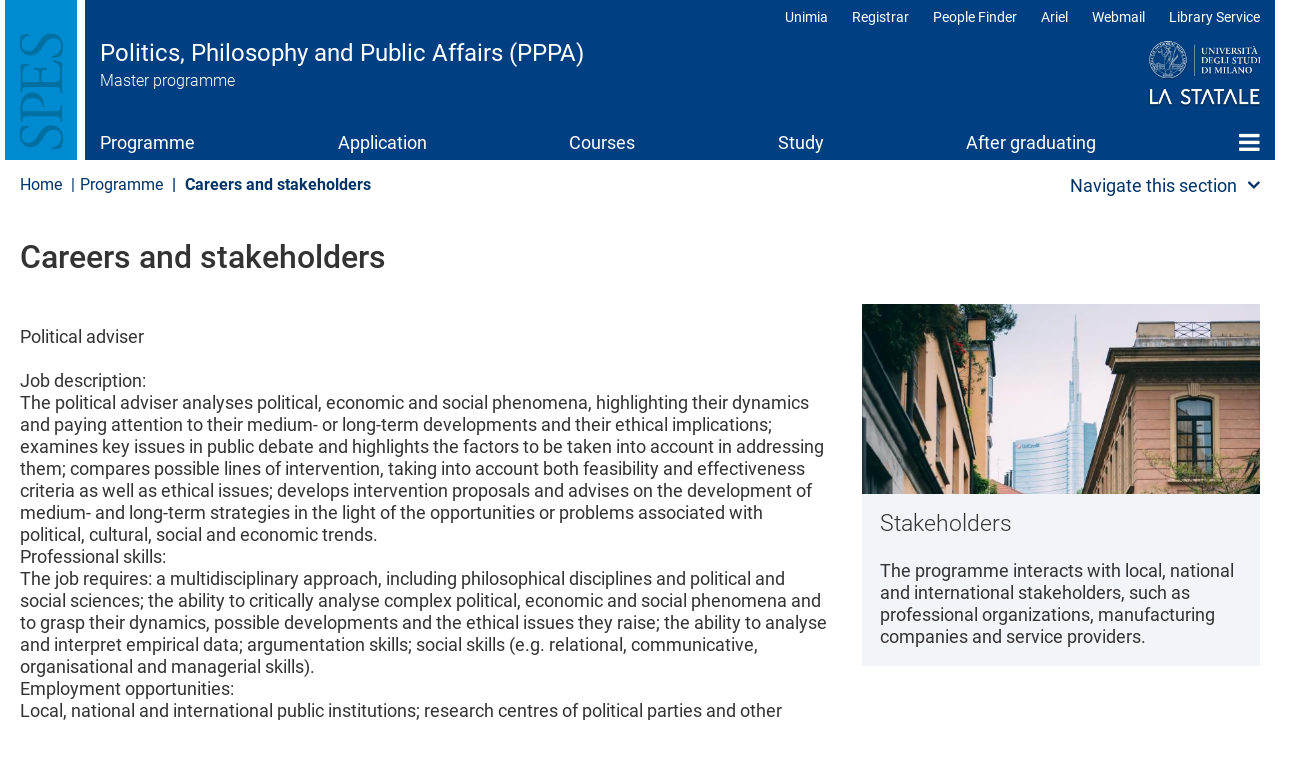

--- FILE ---
content_type: text/html; charset=UTF-8
request_url: https://pppa.cdl.unimi.it/en/programme/careers-and-stakeholders
body_size: 13205
content:
<!DOCTYPE html>
<html  lang="en" dir="ltr">
  <head>
    <meta charset="utf-8" />
<meta name="Generator" content="Drupal 10 (https://www.drupal.org)" />
<meta name="MobileOptimized" content="width" />
<meta name="HandheldFriendly" content="true" />
<meta name="viewport" content="width=device-width, initial-scale=1.0" />
<meta name="unimi-published" content="2019/04/17" />
<meta name="unimi-last-modified" content="2024/08/09" />
<link rel="icon" href="/sites/lb77/files/favicon.ico" type="image/vnd.microsoft.icon" />
<link rel="alternate" hreflang="en" href="https://pppa.cdl.unimi.it/en/programme/careers-and-stakeholders" />
<link rel="alternate" hreflang="it" href="https://pppa.cdl.unimi.it/it/il-corso/prospettive-e-stakeholder" />
<link rel="canonical" href="https://pppa.cdl.unimi.it/en/programme/careers-and-stakeholders" />
<link rel="shortlink" href="https://pppa.cdl.unimi.it/en/programme/careers-and-stakeholders" />

    <title>Careers and stakeholders | Politics, Philosophy and Public Affairs (PPPA) | Università degli Studi di Milano Statale</title>
    <link rel="stylesheet" media="all" href="/sites/lb77/files/css/css_SjSSXkZBbOH-BgbZZVfC3GXzCMuJ_64k2c5KhkdaeQQ.css?delta=0&amp;language=en&amp;theme=unimicdl&amp;include=[base64]" />
<link rel="stylesheet" media="all" href="/modules/contrib/bootstrap_paragraphs/css/bootstrap-paragraphs-columns.min.css?t92ufb" />
<link rel="stylesheet" media="all" href="/sites/lb77/files/css/css_ZmcD3QGHiSDoVCo2iBjvoYFzuTSrDeOEvb1czRop0_Y.css?delta=2&amp;language=en&amp;theme=unimicdl&amp;include=[base64]" />
<link rel="stylesheet" media="all" href="/modules/custom/iberbp_ext/css/bootstrap-paragraphs-two-columns.css?t92ufb" />
<link rel="stylesheet" media="all" href="/sites/lb77/files/css/css_TNs57uhTsMqYJ1ZcxbZBoHVHcTUC4aj0pZBCDnb5DFo.css?delta=4&amp;language=en&amp;theme=unimicdl&amp;include=[base64]" />
<link rel="stylesheet" media="all" href="/sites/lb77/files/css/css_4C0_w02H8Q4FZwiy6tf-f0PGP-xhkCn2vpDFKEuLOdI.css?delta=5&amp;language=en&amp;theme=unimicdl&amp;include=[base64]" />

    <script type="application/json" data-drupal-selector="drupal-settings-json">{"path":{"baseUrl":"\/","pathPrefix":"en\/","currentPath":"node\/13120","currentPathIsAdmin":false,"isFront":false,"currentLanguage":"en"},"pluralDelimiter":"\u0003","suppressDeprecationErrors":true,"gtag":{"tagId":"","consentMode":false,"otherIds":[],"events":[],"additionalConfigInfo":[]},"ajaxPageState":{"libraries":"[base64]","theme":"unimicdl","theme_token":null},"ajaxTrustedUrl":[],"gtm":{"tagId":null,"settings":{"data_layer":"dataLayer","include_classes":false,"allowlist_classes":"google\nnonGooglePixels\nnonGoogleScripts\nnonGoogleIframes","blocklist_classes":"customScripts\ncustomPixels","include_environment":false,"environment_id":"","environment_token":""},"tagIds":["GTM-5SDGCPF"]},"bootstrap":{"forms_has_error_value_toggle":1,"modal_animation":1,"modal_backdrop":"true","modal_focus_input":1,"modal_keyboard":1,"modal_select_text":1,"modal_show":1,"modal_size":"","popover_enabled":1,"popover_animation":1,"popover_auto_close":1,"popover_container":"body","popover_content":"","popover_delay":"0","popover_html":0,"popover_placement":"right","popover_selector":"","popover_title":"","popover_trigger":"click"},"cookies":{"cookiesjsr":{"config":{"cookie":{"name":"cookiesjsr","expires":15552000000,"domain":"","sameSite":"Lax","secure":false},"library":{"libBasePath":"https:\/\/cdn.jsdelivr.net\/gh\/jfeltkamp\/cookiesjsr@1\/dist","libPath":"https:\/\/cdn.jsdelivr.net\/gh\/jfeltkamp\/cookiesjsr@1\/dist\/cookiesjsr.min.js","scrollLimit":50},"callback":{"method":"post","url":"\/en\/cookies\/consent\/callback.json","headers":[]},"interface":{"openSettingsHash":"#editCookieSettings","showDenyAll":true,"denyAllOnLayerClose":false,"settingsAsLink":false,"availableLangs":["en","it"],"defaultLang":"en","groupConsent":false,"cookieDocs":true}},"services":{"functional":{"id":"functional","services":[{"key":"functional","type":"functional","name":"Required functional","info":{"value":"\u003Ctable\u003E\r\n\t\u003Cthead\u003E\r\n\t\t\u003Ctr\u003E\r\n\t\t\t\u003Cth width=\u002215%\u0022\u003ECookie name\u003C\/th\u003E\r\n\t\t\t\u003Cth width=\u002215%\u0022\u003EDefault expiration time\u003C\/th\u003E\r\n\t\t\t\u003Cth\u003EDescription\u003C\/th\u003E\r\n\t\t\u003C\/tr\u003E\r\n\t\u003C\/thead\u003E\r\n\t\u003Ctbody\u003E\r\n\t\t\u003Ctr\u003E\r\n\t\t\t\u003Ctd\u003E\u003Ccode dir=\u0022ltr\u0022 translate=\u0022no\u0022\u003ESSESS\u0026lt;ID\u0026gt;\u003C\/code\u003E\u003C\/td\u003E\r\n\t\t\t\u003Ctd\u003E1 month\u003C\/td\u003E\r\n\t\t\t\u003Ctd\u003EIf you are logged in to this website, a session cookie is required to identify and connect your browser to your user account in the server backend of this website.\u003C\/td\u003E\r\n\t\t\u003C\/tr\u003E\r\n\t\t\u003Ctr\u003E\r\n\t\t\t\u003Ctd\u003E\u003Ccode dir=\u0022ltr\u0022 translate=\u0022no\u0022\u003Ecookiesjsr\u003C\/code\u003E\u003C\/td\u003E\r\n\t\t\t\u003Ctd\u003E1 year\u003C\/td\u003E\r\n\t\t\t\u003Ctd\u003EWhen you visited this website for the first time, you were asked for your permission to use several services (including those from third parties) that require data to be saved in your browser (cookies, local storage). Your decisions about each service (allow, deny) are stored in this cookie and are reused each time you visit this website.\u003C\/td\u003E\r\n\t\t\u003C\/tr\u003E\r\n\t\u003C\/tbody\u003E\r\n\u003C\/table\u003E\r\n","format":"full_html"},"uri":"","needConsent":false}],"weight":1},"tracking":{"id":"tracking","services":[{"key":"analytics","type":"tracking","name":"Google Analytics","info":{"value":"","format":"full_html"},"uri":"","needConsent":true},{"key":"matomo","type":"tracking","name":"Matomo","info":{"value":"","format":"basic_html"},"uri":"","needConsent":true},{"key":"new_relic","type":"tracking","name":"New Relic","info":{"value":"","format":"basic_html"},"uri":"","needConsent":true}],"weight":10},"performance":{"id":"performance","services":[{"key":"gtag","type":"performance","name":"Google Tag Manager","info":{"value":"","format":"full_html"},"uri":"","needConsent":true},{"key":"infogram","type":"performance","name":"Infogram","info":{"value":"","format":"basic_html"},"uri":"","needConsent":true},{"key":"microsoft_power_bi","type":"performance","name":"Microsoft Power BI","info":{"value":"","format":"basic_html"},"uri":"","needConsent":true},{"key":"openstreetmap","type":"performance","name":"OpenStreetMap","info":{"value":"","format":"basic_html"},"uri":"","needConsent":true}],"weight":30},"video":{"id":"video","services":[{"key":"video","type":"video","name":"Video provided by YouTube, Vimeo","info":{"value":"","format":"full_html"},"uri":"","needConsent":true}],"weight":40}},"translation":{"_core":{"default_config_hash":"r0JMDv27tTPrhzD4ypdLS0Jijl0-ccTUdlBkqvbAa8A"},"langcode":"en","bannerText":"We use a selection of our own and third-party cookies on the pages of this website: Essential cookies, which are required in order to use the website; functional cookies, which provide better easy of use when using the website; performance cookies, which we use to generate aggregated data on website use and statistics; and marketing cookies, which are used to display relevant content and advertising. If you choose \u0022ACCEPT ALL\u0022, you consent to the use of all cookies. You can accept and reject individual cookie types and  revoke your consent for the future at any time under \u0022Settings\u0022.","privacyPolicy":"Privacy policy","privacyUri":"https:\/\/www.unimi.it\/it\/ateneo\/normative\/privacy","imprint":"Imprint","imprintUri":"","cookieDocs":"Cookie documentation","cookieDocsUri":"https:\/\/www.unimi.it\/it\/privacy-e-cookie","officialWebsite":"View official website","denyAll":"Deny all","alwaysActive":"Always active","settings":"Cookie settings","acceptAll":"Accept all","requiredCookies":"Required cookies","cookieSettings":"Cookie settings","close":"Close","readMore":"Read more","allowed":"allowed","denied":"denied","settingsAllServices":"Settings for all services","saveSettings":"Save","default_langcode":"en","disclaimerText":"All cookie information is subject to change by the service providers. We update this information regularly.","disclaimerTextPosition":"above","processorDetailsLabel":"Processor Company Details","processorLabel":"Company","processorWebsiteUrlLabel":"Company Website","processorPrivacyPolicyUrlLabel":"Company Privacy Policy","processorCookiePolicyUrlLabel":"Company Cookie Policy","processorContactLabel":"Data Protection Contact Details","placeholderAcceptAllText":"Accept All Cookies","\ufefflangcode":"it","functional":{"title":"Functional","details":"Cookies are small text files that the Site sends to the user\u0027s terminal, where they are stored before being re-transmitted to the site on the next visit. "},"tracking":{"title":"Tracking cookies","details":"The use of tracking cookies in anonymous form allows the collection of data regarding the navigation of the pages of this website. In this way you help us to improve the user experience of the website. "},"performance":{"title":"Performance cookies","details":"The use of certain features provided by other organizations (\u0022Third parties\u0022) helps improve the users\u0027 navigation experience. "},"video":{"title":"Video","details":"Video sharing services support the site to be more usable and increase visibility. "}}},"cookiesTexts":{"_core":{"default_config_hash":"r0JMDv27tTPrhzD4ypdLS0Jijl0-ccTUdlBkqvbAa8A"},"langcode":"en","bannerText":"We use a selection of our own and third-party cookies on the pages of this website: Essential cookies, which are required in order to use the website; functional cookies, which provide better easy of use when using the website; performance cookies, which we use to generate aggregated data on website use and statistics; and marketing cookies, which are used to display relevant content and advertising. If you choose \u0022ACCEPT ALL\u0022, you consent to the use of all cookies. You can accept and reject individual cookie types and  revoke your consent for the future at any time under \u0022Settings\u0022.","privacyPolicy":"Privacy policy","privacyUri":"https:\/\/www.unimi.it\/it\/ateneo\/normative\/privacy","imprint":"Imprint","imprintUri":"","cookieDocs":"Cookie documentation","cookieDocsUri":"https:\/\/www.unimi.it\/it\/privacy-e-cookie","officialWebsite":"View official website","denyAll":"Deny all","alwaysActive":"Always active","settings":"Cookie settings","acceptAll":"Accept all","requiredCookies":"Required cookies","cookieSettings":"Cookie settings","close":"Close","readMore":"Read more","allowed":"allowed","denied":"denied","settingsAllServices":"Settings for all services","saveSettings":"Save","default_langcode":"en","disclaimerText":"All cookie information is subject to change by the service providers. We update this information regularly.","disclaimerTextPosition":"above","processorDetailsLabel":"Processor Company Details","processorLabel":"Company","processorWebsiteUrlLabel":"Company Website","processorPrivacyPolicyUrlLabel":"Company Privacy Policy","processorCookiePolicyUrlLabel":"Company Cookie Policy","processorContactLabel":"Data Protection Contact Details","placeholderAcceptAllText":"Accept All Cookies","\ufefflangcode":"it"},"services":{"analytics":{"uuid":"7ed9ef36-e986-415e-8584-8b5d32357495","langcode":"en","status":true,"dependencies":{"enforced":{"module":["cookies_ga"]}},"_core":{"default_config_hash":"aYbFdFXbVPCH9Lp3OmPtEGUPT48_WuWxK8pzqzYTUj4"},"id":"analytics","label":"Google Analytics","group":"tracking","info":{"value":"","format":"full_html"},"consentRequired":true,"purpose":"","processor":"","processorContact":"","processorUrl":"","processorPrivacyPolicyUrl":"","processorCookiePolicyUrl":"","placeholderMainText":"This content is blocked because google analytics cookies have not been accepted.","placeholderAcceptText":"Only accept google analytics cookies"},"functional":{"uuid":"7e3c008d-4253-4bf3-b35f-d131eda980ac","langcode":"en","status":true,"dependencies":[],"id":"functional","label":"Required functional","group":"functional","info":{"value":"\u003Ctable\u003E\r\n\t\u003Cthead\u003E\r\n\t\t\u003Ctr\u003E\r\n\t\t\t\u003Cth width=\u002215%\u0022\u003ECookie name\u003C\/th\u003E\r\n\t\t\t\u003Cth width=\u002215%\u0022\u003EDefault expiration time\u003C\/th\u003E\r\n\t\t\t\u003Cth\u003EDescription\u003C\/th\u003E\r\n\t\t\u003C\/tr\u003E\r\n\t\u003C\/thead\u003E\r\n\t\u003Ctbody\u003E\r\n\t\t\u003Ctr\u003E\r\n\t\t\t\u003Ctd\u003E\u003Ccode dir=\u0022ltr\u0022 translate=\u0022no\u0022\u003ESSESS\u0026lt;ID\u0026gt;\u003C\/code\u003E\u003C\/td\u003E\r\n\t\t\t\u003Ctd\u003E1 month\u003C\/td\u003E\r\n\t\t\t\u003Ctd\u003EIf you are logged in to this website, a session cookie is required to identify and connect your browser to your user account in the server backend of this website.\u003C\/td\u003E\r\n\t\t\u003C\/tr\u003E\r\n\t\t\u003Ctr\u003E\r\n\t\t\t\u003Ctd\u003E\u003Ccode dir=\u0022ltr\u0022 translate=\u0022no\u0022\u003Ecookiesjsr\u003C\/code\u003E\u003C\/td\u003E\r\n\t\t\t\u003Ctd\u003E1 year\u003C\/td\u003E\r\n\t\t\t\u003Ctd\u003EWhen you visited this website for the first time, you were asked for your permission to use several services (including those from third parties) that require data to be saved in your browser (cookies, local storage). Your decisions about each service (allow, deny) are stored in this cookie and are reused each time you visit this website.\u003C\/td\u003E\r\n\t\t\u003C\/tr\u003E\r\n\t\u003C\/tbody\u003E\r\n\u003C\/table\u003E\r\n","format":"full_html"},"consentRequired":false,"purpose":"","processor":"","processorContact":"","processorUrl":"","processorPrivacyPolicyUrl":"","processorCookiePolicyUrl":"","placeholderMainText":"This content is blocked because required functional cookies have not been accepted.","placeholderAcceptText":"Only accept required functional cookies"},"gtag":{"uuid":"f0396004-d4b3-48ff-9e7a-10e6053ac30f","langcode":"en","status":true,"dependencies":{"enforced":{"module":["cookies_gtag"]}},"_core":{"default_config_hash":"IyQS406QuLa6fAnbDgux4OI6Y6fsu_-J_bZDtoXExEI"},"id":"gtag","label":"Google Tag Manager","group":"performance","info":{"value":"","format":"full_html"},"consentRequired":true,"purpose":"","processor":"","processorContact":"","processorUrl":"","processorPrivacyPolicyUrl":"","processorCookiePolicyUrl":"","placeholderMainText":"This content is blocked because google tag manager cookies have not been accepted.","placeholderAcceptText":"Only accept google tag manager cookies"},"infogram":{"uuid":"f76a0610-0aff-4727-abe7-ef7b870ecb81","langcode":"en","status":true,"dependencies":[],"id":"infogram","label":"Infogram","group":"performance","info":{"value":"","format":"basic_html"},"consentRequired":true,"purpose":"","processor":"","processorContact":"","processorUrl":"","processorPrivacyPolicyUrl":"","processorCookiePolicyUrl":"","placeholderMainText":"This content is blocked because infogram cookies have not been accepted.","placeholderAcceptText":"Only accept infogram cookies"},"matomo":{"uuid":"e8e8fab6-6ac7-473a-85d9-1e6c87e95bfd","langcode":"en","status":true,"dependencies":[],"id":"matomo","label":"Matomo","group":"tracking","info":{"value":"","format":"basic_html"},"consentRequired":true,"purpose":"","processor":"","processorContact":"","processorUrl":"","processorPrivacyPolicyUrl":"","processorCookiePolicyUrl":"","placeholderMainText":"This content is blocked because matomo cookies have not been accepted.","placeholderAcceptText":"Only accept matomo cookies"},"microsoft_power_bi":{"uuid":"a5381bee-54fc-43da-b319-f14dc0df182c","langcode":"en","status":true,"dependencies":[],"id":"microsoft_power_bi","label":"Microsoft Power BI","group":"performance","info":{"value":"","format":"basic_html"},"consentRequired":true,"purpose":"","processor":"","processorContact":"","processorUrl":"","processorPrivacyPolicyUrl":"","processorCookiePolicyUrl":"","placeholderMainText":"This content is blocked because microsoft power bi cookies have not been accepted.","placeholderAcceptText":"Only accept microsoft power bi cookies"},"new_relic":{"uuid":"607b7a2f-ed1b-4885-8992-ea72b4e4b2f8","langcode":"en","status":true,"dependencies":[],"id":"new_relic","label":"New Relic","group":"tracking","info":{"value":"","format":"basic_html"},"consentRequired":true,"purpose":"","processor":"","processorContact":"","processorUrl":"","processorPrivacyPolicyUrl":"","processorCookiePolicyUrl":"","placeholderMainText":"This content is blocked because new relic cookies have not been accepted.","placeholderAcceptText":"Only accept new relic cookies"},"openstreetmap":{"uuid":"05c1ad9f-5daa-45a0-b30e-a226f1e27d94","langcode":"en","status":true,"dependencies":[],"id":"openstreetmap","label":"OpenStreetMap","group":"performance","info":{"value":"","format":"basic_html"},"consentRequired":true,"purpose":"","processor":"","processorContact":"","processorUrl":"","processorPrivacyPolicyUrl":"","processorCookiePolicyUrl":"","placeholderMainText":"This content is blocked because openstreetmap cookies have not been accepted.","placeholderAcceptText":"Only accept openstreetmap cookies"},"video":{"uuid":"bf84c9aa-c6be-4742-b237-b1cda319baf2","langcode":"en","status":true,"dependencies":{"enforced":{"module":["cookies_video"]}},"_core":{"default_config_hash":"MJL9EOZszmZMiNnJZL1uau0Vw_-w5cJON2cTornaww8"},"id":"video","label":"Video provided by YouTube, Vimeo","group":"video","info":{"value":"","format":"full_html"},"consentRequired":true,"purpose":"","processor":"","processorContact":"","processorUrl":"","processorPrivacyPolicyUrl":"","processorCookiePolicyUrl":"","placeholderMainText":"This content is blocked because video provided by youtube, vimeo cookies have not been accepted.","placeholderAcceptText":"Only accept video provided by youtube, vimeo cookies"}},"groups":{"functional":{"uuid":"12caaf18-6ce7-42c3-9910-dda4ca9c8eee","langcode":"en","status":true,"dependencies":[],"id":"functional","label":"Functional","weight":1,"title":"Functional","details":"Cookies are small text files that the Site sends to the user\u0027s terminal, where they are stored before being re-transmitted to the site on the next visit. "},"social":{"uuid":"115763b5-54d6-470b-b1ff-51100a023eb7","langcode":"en","status":true,"dependencies":[],"_core":{"default_config_hash":"vog2tbqqQHjVkue0anA0RwlzvOTPNTvP7_JjJxRMVAQ"},"id":"social","label":"Social Plugins","weight":20,"title":"Social Plugins","details":"Comments managers facilitate the filing of comments and fight against spam."},"performance":{"uuid":"bb698818-442b-47ec-a0df-827308a19524","langcode":"en","status":true,"dependencies":[],"_core":{"default_config_hash":"Jv3uIJviBj7D282Qu1ZpEQwuOEb3lCcDvx-XVHeOJpw"},"id":"performance","label":"Performance","weight":30,"title":"Performance cookies","details":"The use of certain features provided by other organizations (\u0022Third parties\u0022) helps improve the users\u0027 navigation experience. "},"tracking":{"uuid":"4c31ff4c-1f9c-455e-9563-05374dbdb9a1","langcode":"en","status":true,"dependencies":[],"_core":{"default_config_hash":"_gYDe3qoEc6L5uYR6zhu5V-3ARLlyis9gl1diq7Tnf4"},"id":"tracking","label":"Tracking","weight":10,"title":"Tracking cookies","details":"The use of tracking cookies in anonymous form allows the collection of data regarding the navigation of the pages of this website. In this way you help us to improve the user experience of the website. "},"video":{"uuid":"fd35788a-6e41-435b-80be-04f9d478aa62","langcode":"en","status":true,"dependencies":[],"_core":{"default_config_hash":"w1WnCmP2Xfgx24xbx5u9T27XLF_ZFw5R0MlO-eDDPpQ"},"id":"video","label":"Videos","weight":40,"title":"Video","details":"Video sharing services support the site to be more usable and increase visibility. "}}},"field_group":{"html_element":{"mode":"default","context":"view","settings":{"classes":"card-content","id":"","element":"div","show_label":false,"label_element":"h3","attributes":"","effect":"none","speed":"fast"}}},"ultimenu":{"canvasOff":"#header","canvasOn":"#main-wrapper, .featured-top, .site-footer"},"user":{"uid":0,"permissionsHash":"eca9b0f40435f6f8b49f4c1a4bd0b9d54a465ba4b650e03fe9513857fdb3f19e"}}</script>
<script src="/sites/lb77/files/js/js_gsUVDl1mVmTQQBIHgddZlzkTqpYXdk0QBNna_Lraihk.js?scope=header&amp;delta=0&amp;language=en&amp;theme=unimicdl&amp;include=eJx1ztEOwiAMBdAfIusnkY412AmUlKLOrzcmMKOJL-2956HpKmLNFCusM_mq5LmwuZOgSpUbqQsiV6YGY-9Nl7CVyT4iYMF0GIf2QcMI7-GiSEzk__UFd3x8Y3Y9GWcqHWZwvXBmwKocLtw3HnA-O3pNeJB6pcZPGvZz447sM5pkeQGAoGd9"></script>
<script src="/modules/contrib/cookies/js/cookiesjsr.conf.js?v=10.5.1" defer></script>
<script src="/modules/contrib/google_tag/js/gtag.js?t92ufb" type="text/plain" id="cookies_gtag_gtag" data-cookieconsent="gtag"></script>
<script src="/modules/contrib/google_tag/js/gtm.js?t92ufb" type="text/plain" id="cookies_gtag_gtm" data-cookieconsent="gtag"></script>

  </head>
  <body class="is-ultimenu-canvas is-ultimenu-canvas--hover site-lb77 cdlarea-B cdl-BBJ path-node page-node-type-page has-glyphicons cdl">
    <div role="navigation">
    <a href="#main-content" class="visually-hidden focusable skip-link">
      Skip to main content
    </a>
    </div>
    <noscript><iframe src="https://www.googletagmanager.com/ns.html?id=GTM-5SDGCPF"
                  height="0" width="0" style="display:none;visibility:hidden"></iframe></noscript>

      <div class="dialog-off-canvas-main-canvas" data-off-canvas-main-canvas>
              <header class="navbar navbar-default container" id="navbar">
            <div class="navbar-header-top full-width">
      <div class="container pad0">
        <div class="arealogo"></div>
        <div class="views-element-container form-group"><div class="view view-cdl view-id-cdl view-display-id-testata js-view-dom-id-87f711edc265657b3ef85c1de95db31fa5c1a6e6153cea24095b1f9fd15c1c33">
  
    
      
      <div class="view-content">
          <div class="views-row"><div class="views-field views-field-nothing"><span class="field-content"><div class="sitename">
           <div class="cdlname"><a href="/en" title="Home page">Politics, Philosophy and Public Affairs (PPPA)</a></div>
           <div class="cdltype">Master programme</div>
        </div></span></div></div>

    </div>
  
          </div>
</div>

<div class="unimilogo"><a href="//www.unimi.it" title="vai al sito dell'Università degli Studi di Milano"><img src="/themes/custom/unimicdl/logo.png" alt="Università degli Studi di Milano - La Statale" /></a></div>
           <div class="region region-navigation-top">
    <nav role="navigation" aria-labelledby="block-unimicdl-profili-menu" id="block-unimicdl-profili" class="navbar-profili menu_right hidden-xs hidden-sm">
            
  <h2 class="visually-hidden" id="block-unimicdl-profili-menu">Profili</h2>
  

        
      <ul class="menu menu--profili nav">
                      <li class="first">
                                        <a href="http://unimia.unimi.it/">Unimia</a>
              </li>
                      <li>
                                        <a href="https://www.unimi.it/en/node/359">Registrar</a>
              </li>
                      <li>
                                        <a href="https://www.unimi.it/en/node/7663">People Finder</a>
              </li>
                      <li>
                                        <a href="https://ariel.unimi.it/">Ariel</a>
              </li>
                      <li>
                                        <a href="https://mail.unimi.it/">Webmail</a>
              </li>
                      <li class="last">
                                        <a href="https://www.sba.unimi.it/" title="Library Service">Library Service</a>
              </li>
        </ul>
  

  </nav>

  </div>

      </div>
      </div>
      <div class="navbar-header">
          <div class="region region-navigation">
    <section id="block-unimicdl-ultimenumainnavigation" class="hidden-xs hidden-sm col-sm-12 block block-ultimenu block-ultimenu-blockultimenu-main clearfix">
  
    

      
<ul id="ultimenu-main" data-ultimenu="main" class="ultimenu ultimenu--hover ultimenu-- ultimenu--htb ultimenu--horizontal unimi"><li class="ultimenu__item uitem is-active-trail uitem--programme uitem--f9bf2d9b uitem--1"><a href="/en/programme" data-drupal-link-system-path="node/13115" title="" class="ultimenu__link">Programme</a></li><li class="ultimenu__item uitem uitem--application uitem--44ffa710 uitem--2"><a href="/en/enrolment" data-drupal-link-system-path="node/13203" title="" class="ultimenu__link">Application</a></li><li class="ultimenu__item uitem uitem--courses uitem--4975ae3a uitem--3"><a href="/en/courses" data-drupal-link-system-path="node/13117" title="" class="ultimenu__link">Courses</a></li><li class="ultimenu__item uitem uitem--study uitem--9d0b2cef uitem--4"><a href="/en/study" data-drupal-link-system-path="node/13118" title="" class="ultimenu__link">Study</a></li><li class="ultimenu__item uitem uitem--after-graduating uitem--a390e978 uitem--5"><a href="/en/after-graduating" data-drupal-link-system-path="node/13119" title="" class="ultimenu__link">After graduating</a></li><li class="ultimenu__item uitem uitem--home uitem--front-page uitem--6 has-ultimenu"><a href="/en" data-drupal-link-system-path="&lt;front&gt;" title="" class="ultimenu__link">Home<span class="caret" aria-hidden="true"></span></a><section class="ultimenu__flyout is-htb"><div class="ultimenu-wrapper"><div class="container ultimenu-content"><div class="close-wrap"><a href class="close-button"><img src="/themes/custom/unimi/img/cross.svg" alt="close item"></a></div><div class="ultimenu__region region region--count-2 region-ultimenu-main-standard__front-page"><nav role="navigation" aria-labelledby="block-unimicdl-mainnavigation-menu" id="block-unimicdl-mainnavigation" class="col-sm-12"><h2 class="visually-hidden" id="block-unimicdl-mainnavigation-menu">menu</h2><ul class="menu menu--main nav"><li class="expanded dropdown active"><a href="/en/programme">Programme</a><ul class="dropdown-menu"><li><a href="/en/programme/about-pppa" data-drupal-link-system-path="node/13200">About PPPA</a></li><li><a href="/en/programme/iuss-pavia-course-excellence" data-drupal-link-system-path="node/13315">IUSS Pavia Course of Excellence</a></li><li class="active"><a href="/en/programme/careers-and-stakeholders" data-drupal-link-system-path="node/13120" class="is-active" aria-current="page">Careers and stakeholders</a></li><li><a href="/en/programme/places-and-facilities" data-drupal-link-system-path="node/13121">Places and facilities</a></li><li><a href="/en/programme/programme-coordination" data-drupal-link-system-path="node/13122">Programme coordination</a></li><li><a href="/en/programme/teaching-staff" data-drupal-link-system-path="node/13123">Teaching staff</a></li><li><a href="/en/programme/programme-quality" data-drupal-link-system-path="node/13124">Programme quality</a></li><li><a href="/en/programme/contact-persons" data-drupal-link-system-path="node/13125">Contact persons</a></li><li><a href="/en/programme/programme-description-and-other-documents" data-drupal-link-system-path="node/13254">Programme description and other documents</a></li><li><a href="/en/programme/notice" data-drupal-link-system-path="node/13323">Notice</a></li></ul></li><li><a href="/en/enrolment" data-drupal-link-system-path="node/13203">Application</a></li><li class="expanded dropdown"><a href="/en/courses">Courses</a><ul class="dropdown-menu"><li><a href="/en/courses/educational-plan" data-drupal-link-system-path="node/13127">Educational plan</a></li><li><a href="/en/courses/course-list-z" data-drupal-link-system-path="node/13128">Course list A-Z</a></li><li><a href="/en/courses/language-proficiency" data-drupal-link-system-path="node/13152">Language proficiency</a></li><li><a href="/en/courses/italian-language-foreigners-tests-and-courses" data-drupal-link-system-path="node/13262">Italian language for foreigners tests and courses</a></li></ul></li><li class="expanded dropdown"><a href="/en/study">Study</a><ul class="dropdown-menu"><li><a href="/en/study/new-students" data-drupal-link-system-path="node/13129">For new students</a></li><li><a href="/en/study/schedules-and-course-timetable" data-drupal-link-system-path="node/13130">Schedules and course timetable</a></li><li><a href="/en/study/exams" data-drupal-link-system-path="node/13131">Exams</a></li><li><a href="/en/study/study-plan-submission" data-drupal-link-system-path="node/13133">Study plan submission</a></li><li><a href="/en/study/study-abroad" data-drupal-link-system-path="node/13134">Study abroad</a></li><li><a href="/en/study/internship" data-drupal-link-system-path="node/13135">Internship</a></li><li><a href="/en/study/graduating" data-drupal-link-system-path="node/13136">Graduating</a></li><li><a href="/en/study/erasmus-students-incoming" data-drupal-link-system-path="node/13201">Erasmus students incoming</a></li><li><a href="/en/study/forms" data-drupal-link-system-path="node/13283">Forms</a></li></ul></li><li><a href="/en/after-graduating" data-drupal-link-system-path="node/13119">After graduating</a></li><li><a href="/en" data-drupal-link-system-path="&lt;front&gt;">Home</a></li></ul></nav><section id="block-unimicdl-megamenufooter-2" class="col-sm-12 mega-logo block block-block-content block-block-content4a59a823-49d1-4c08-8e2b-8558f0ed52de clearfix"><div class="field field--name-body field--type-text-with-summary field--label-hidden field--item"><p><a class="mega-logo" href="https://www.unimi.it">Logo</a></p></div></section></div></div></div></section></li></ul><button data-ultimenu-button="#ultimenu-main" class="button button--ultimenu"
        aria-label="Menu" value="Menu"><span class="bars">Menu</span></button>
  </section>


  </div>

                          <button type="button" class="navbar-toggle" data-toggle="collapse" data-target="#navbar-collapse">
            <span class="sr-only">Toggle navigation</span>
            <span class="icon-bar"></span>
            <span class="icon-bar"></span>
            <span class="icon-bar"></span>
          </button>
              </div>

                    <div id="navbar-collapse" class="navbar-collapse collapse">
            <div class="region region-navigation-collapsible">
    <nav role="navigation" aria-labelledby="block-unimicdl-main-menu-menu" id="block-unimicdl-main-menu" class="hidden-md hidden-lg">
            
  <h2 class="visually-hidden" id="block-unimicdl-main-menu-menu">Main navigation</h2>
  

        
      <ul class="menu menu--main nav navbar-nav">
                      <li class="expanded dropdown active active-trail first">
                                                                    <a href="/en/programme" class="dropdown-toggle active-trail" data-toggle="dropdown" data-drupal-link-system-path="node/13115">Programme <span class="caret"></span></a>
                        <ul class="dropdown-menu">
                      <li class="first">
                                        <a href="/en/programme/about-pppa" data-drupal-link-system-path="node/13200">About PPPA</a>
              </li>
                      <li>
                                        <a href="/en/programme/iuss-pavia-course-excellence" data-drupal-link-system-path="node/13315">IUSS Pavia Course of Excellence</a>
              </li>
                      <li class="active active-trail">
                                        <a href="/en/programme/careers-and-stakeholders" class="active-trail is-active" data-drupal-link-system-path="node/13120" aria-current="page">Careers and stakeholders</a>
              </li>
                      <li>
                                        <a href="/en/programme/places-and-facilities" data-drupal-link-system-path="node/13121">Places and facilities</a>
              </li>
                      <li>
                                        <a href="/en/programme/programme-coordination" data-drupal-link-system-path="node/13122">Programme coordination</a>
              </li>
                      <li>
                                        <a href="/en/programme/teaching-staff" data-drupal-link-system-path="node/13123">Teaching staff</a>
              </li>
                      <li>
                                        <a href="/en/programme/programme-quality" data-drupal-link-system-path="node/13124">Programme quality</a>
              </li>
                      <li>
                                        <a href="/en/programme/contact-persons" data-drupal-link-system-path="node/13125">Contact persons</a>
              </li>
                      <li>
                                        <a href="/en/programme/programme-description-and-other-documents" data-drupal-link-system-path="node/13254">Programme description and other documents</a>
              </li>
                      <li class="last">
                                        <a href="/en/programme/notice" data-drupal-link-system-path="node/13323">Notice</a>
              </li>
        </ul>
  
              </li>
                      <li>
                                        <a href="/en/enrolment" data-drupal-link-system-path="node/13203">Application</a>
              </li>
                      <li>
                                        <a href="/en/courses" data-drupal-link-system-path="node/13117">Courses</a>
              </li>
                      <li>
                                        <a href="/en/study" data-drupal-link-system-path="node/13118">Study</a>
              </li>
                      <li>
                                        <a href="/en/after-graduating" data-drupal-link-system-path="node/13119">After graduating</a>
              </li>
                      <li class="last">
                                        <a href="/en" data-drupal-link-system-path="&lt;front&gt;">Home</a>
              </li>
        </ul>
  

  </nav>
<nav role="navigation" aria-labelledby="block-unimicdl-topnavbar-2-menu" id="block-unimicdl-topnavbar-2" class="hidden-md hidden-lg">
            
  <h2 class="visually-hidden" id="block-unimicdl-topnavbar-2-menu">Top navbar</h2>
  

        
      <ul class="menu menu--profili nav">
                      <li class="first">
                                        <a href="http://unimia.unimi.it/">Unimia</a>
              </li>
                      <li>
                                        <a href="https://www.unimi.it/en/node/359">Registrar</a>
              </li>
                      <li>
                                        <a href="https://www.unimi.it/en/node/7663">People Finder</a>
              </li>
                      <li>
                                        <a href="https://ariel.unimi.it/">Ariel</a>
              </li>
                      <li>
                                        <a href="https://mail.unimi.it/">Webmail</a>
              </li>
                      <li class="last">
                                        <a href="https://www.sba.unimi.it/" title="Library Service">Library Service</a>
              </li>
        </ul>
  

  </nav>

  </div>

        </div>
                </header>
  
  <div role="main" class="main-container container js-quickedit-main-content">
    <div class="row">

            	                        <div class="col-sm-12" >  <div class="region region-header">
        <ol class="breadcrumb rs_skip">
          <li >
                  <a href="/en">Home</a>
              </li>
          <li >
                  <a href="/en/programme">Programme</a>
              </li>
          <li  class="active">
                  Careers and stakeholders
              </li>
      </ol>

<section id="block-unimicdl-entityviewcontent" class="nav-int block block-ctools block-entity-viewnode clearfix">
  
    

      <div class="dropdown menu-figli"><a class="menu-title field-label-above dropdown-toggle" data-toggle="dropdown" href="#">Navigate this section</a><div class="dropdown-menu">
      <ul class="menu menu--main nav navbar-nav">
                      <li class="first">
                                        <a href="/en/programme/about-pppa" data-drupal-link-system-path="node/13200">About PPPA</a>
              </li>
                      <li>
                                        <a href="/en/programme/iuss-pavia-course-excellence" data-drupal-link-system-path="node/13315">IUSS Pavia Course of Excellence</a>
              </li>
                      <li class="active active-trail">
                                        <a href="/en/programme/careers-and-stakeholders" class="active-trail is-active" data-drupal-link-system-path="node/13120" aria-current="page">Careers and stakeholders</a>
              </li>
                      <li>
                                        <a href="/en/programme/places-and-facilities" data-drupal-link-system-path="node/13121">Places and facilities</a>
              </li>
                      <li>
                                        <a href="/en/programme/programme-coordination" data-drupal-link-system-path="node/13122">Programme coordination</a>
              </li>
                      <li>
                                        <a href="/en/programme/teaching-staff" data-drupal-link-system-path="node/13123">Teaching staff</a>
              </li>
                      <li>
                                        <a href="/en/programme/programme-quality" data-drupal-link-system-path="node/13124">Programme quality</a>
              </li>
                      <li>
                                        <a href="/en/programme/contact-persons" data-drupal-link-system-path="node/13125">Contact persons</a>
              </li>
                      <li>
                                        <a href="/en/programme/programme-description-and-other-documents" data-drupal-link-system-path="node/13254">Programme description and other documents</a>
              </li>
                      <li class="last">
                                        <a href="/en/programme/notice" data-drupal-link-system-path="node/13323">Notice</a>
              </li>
        </ul>
  
</div></div>


  </section>


  </div>
</div>
              
            
                  <section class="col-sm-12">

                
                                      
                  
                          <a id="main-content"></a>
            <div class="region region-content">
        <h1 class="page-header">
<span>Careers and stakeholders</span>
</h1>

<div data-drupal-messages-fallback class="hidden"></div>
  <div class="row bs-1col node node--type-page node--view-mode-full">
  
  <div class="col-sm-12 bs-region bs-region--main">
        
            







  




  

<div class="paragraph paragraph--type--bp-two-columns paragraph--view-mode--default paragraph--id--10864 paragraph--style--66-33">
  <div class="paragraph__column">
    
    <div class="bp_two_col_left"><div><div class="paragraph paragraph--type-bp-view paragraph--view-mode-default">
  
  <div>
    
            <div class="field field--name-bp-view field--type-viewsreference field--label-hidden field--item">﻿<div class="views-element-container form-group"><div class="view view-prospect view-id-prospect view-display-id-block_6 js-view-dom-id-0ede431612437cd981bc083889c4dfa62c64c983aeaf102dea772367f3e5219b">
  
    
      
      <div class="view-content">
          <div class="views-row"><div class="views-field views-field-view"><span class="field-content"><div class="view view-w4-cdl-cdsi-to-node view-id-w4_cdl_cdsi_to_node view-display-id-block_8 js-view-dom-id-97d59edce3cf4bcb614ef32aea0b4c6de9bdb862b8f122d4b516c7f70f3f5213">
  
    
      
      <div class="view-content">
          <div class="views-row"><div class="views-field views-field-field-sbocchi-occupazionali"><div class="field-content"><div class="bottom40">Political adviser<br><br>Job description:<br>The political adviser analyses political, economic and social phenomena, highlighting their dynamics and paying attention to their medium- or long-term developments and their ethical implications; examines key issues in public debate and highlights the factors to be taken into account in addressing them; compares possible lines of intervention, taking into account both feasibility and effectiveness criteria as well as ethical issues; develops intervention proposals and advises on the development of medium- and long-term strategies in the light of the opportunities or problems associated with political, cultural, social and economic trends.<br>Professional skills:<br>The job requires: a multidisciplinary approach, including philosophical disciplines and political and social sciences; the ability to critically analyse complex political, economic and social phenomena and to grasp their dynamics, possible developments and the ethical issues they raise; the ability to analyse and interpret empirical data; argumentation skills; social skills (e.g. relational, communicative, organisational and managerial skills).<br>Employment opportunities:<br>Local, national and international public institutions; research centres of political parties and other political organisations, interest groups and trade associations, national and international non-governmental and third sector organisations.<br><br>Political science specialist<br><br>Job description:<br>The political scientist conducts research on political, economic and social phenomena; develops research projects; develops interpretative and explanatory hypotheses; collects and critically examines empirical data; writes research reports and informative and scientific publications; coordinates projects, research groups and activities aimed at disseminating research results at national, European or international level.<br>Professional skills:<br>The job requires: specialised knowledge of political, economic and sociological fields; ability to interpret complex political, economic and social phenomena from a multidisciplinary perspective, understanding their specificities, dynamics and implications in relation to issues of public interest; ability to analyse and interpret data using qualitative and quantitative methods; ability to develop rigorous research designs appropriate to the topics addressed; social skills (e.g. relational, communicative, organisational and managerial skills).<br>Employment opportunities:<br>Public or private organisations, institutions and research centres operating at local, national or international level. In addition, graduates who have obtained a sufficient number of credits in certain disciplinary areas will be able to participate in the national competition for secondary school teachers, in accordance with current legislation.<br><br>Philosophy specialist<br><br>Job description:<br>The philosophy specialist carries out research activities in the philosophical field; develops research projects; proposes interpretative hypotheses on the ethical issues raised by political, economic and social phenomena and/or scientific and technological developments; comparatively examines possible lines of intervention with regard to problems of public importance and proposes arguments and criteria to discriminate between the available options; writes research reports and informative and scientific publications; coordinates projects, research groups and activities aimed at disseminating research results at national, European or international level.<br>Professional skills:<br>The job requires: expertise in philosophy; a multidisciplinary set of skills enabling an understanding of complex political, economic and social phenomena and the ethical issues they raise; logical and argumentative skills; the ability to carry out philosophical analysis using a range of methods; the ability to develop rigorous research designs appropriate to the topics addressed; social skills (e.g. relational, communicative, organisational and managerial skills).<br>Employment opportunities:<br>Public or private organisations, institutions and research centres operating at local, national or international level. In addition, graduates who have obtained a sufficient number of credits in certain disciplinary areas will be able to participate in the national competition for secondary school teachers, in accordance with current legislation.<br><br>Internal consultant for companies, organisations and public and private institutions<br><br>Job description:<br>The internal consultant has high strategic, managerial and operational responsibilities; she/he coordinates working groups and carries out project management, work planning, communication and marketing activities.<br>Professional skills:<br>The job requires: multidisciplinary skills enabling the consultant to design broad strategies taking into account a variety of factors and to effectively coordinate working groups of professionals with different skills; ability to critically analyse and interpret political, cultural, social and economic trends; ability to anticipate and adapt; social skills (e.g. relational, communicative, organisational and managerial skills).<br>Employment opportunities:<br>Public administrations; public and private institutions, non-governmental and third sector organisations requiring professionals with strategic, management and communication skills; private companies at national, international or global level.<br><br>Cultural manager<br><br>Job description:<br>The cultural manager develops and coordinates cultural projects and initiatives; analyses the characteristics and trends of cultural demand; identifies and manages resources for the organisation of cultural initiatives; plans and manages training courses aimed at disseminating culture and current affairs, including to non-specialist audiences; collaborates in the preparation of training and information materials and in the creation of editorial projects.<br>Professional skills:<br>The job requires: multidisciplinary knowledge and a strong cultural awareness, enabling an understanding of the links between cultural phenomena and political, cultural, social and economic trends; analytical, forecasting and planning skills; social skills (e.g. relational, communicative, organisational and managerial skills).<br>Employment opportunities:<br>Communication, publishing, journalism and cultural industries in general; foundations, institutes and public and private organisations that carry out cultural projects and other activities for the dissemination of knowledge and culture.<br><br><a class="top40" href="https://statistiche.almalaurea.it/universita/statistiche/trasparenza?codicione=0150107306300005&amp;LANG=en">Employment statistics (Almalaurea)</a></div>
<div></div></div></div></div>


    </div>
  
          </div>
</span></div></div>

    </div>
  
          </div>
</div>
</div>
      
  </div>
</div>

</div></div>
 <div class="bp_two_col_right"><div>



    





  
<div class="paragraph paragraph--type--bp-card-action paragraph--view-mode--default paragraph--id--10863 bgcolor-ebf0f6 bg-noborder">
  <div class="paragraph__column">
    
    
            <div class="field field--name-field-erel-media field--type-entity-reference field--label-hidden field--item">  <img loading="lazy" src="/sites/lb77/files/styles/card/public/2019-10/territorio.jpg?h=2c61325d&amp;itok=ty1vWLGj" width="600" height="300" alt="Milano" title="" class="img-responsive rs_skip" />


</div>
      
<div  class="card-content">
    <div class="bp-title">Stakeholders</div><div class="bp-text"><p>The programme interacts with local, national and international stakeholders, such as professional organizations, manufacturing companies and service providers.</p></div>
  </div>
  </div>
</div>

</div></div>

  </div>
</div>

      
  


            <div class="field field--name-dynamic-block-fieldnode-ct-scheda-visualizza-elenco field--type-ds field--label-hidden field--item"><div class="views-element-container form-group"><div class="elenco-schede view view-catalogo-schede view-id-catalogo_schede view-display-id-block_5 js-view-dom-id-ff7874b5ac842d04d6f58d6c7940885b434ad79d555fd323a3c14f3ca173e874">
  
    
      
  
          </div>
</div>
</div>
      
  </div>
</div>


<section id="block-cookiesui" class="block block-cookies block-cookies-ui-block clearfix">
  
    

        
<div id="cookiesjsr"></div>

  </section>


  </div>

              </section>

                </div>
  </div>

      <footer class="footer full-width">
      <div class="container">
          <div class="region region-footer-bottom">
    <nav role="navigation" aria-labelledby="block-unimicdl-piedipagina-5-menu" id="block-unimicdl-piedipagina-5" class="col-sm-12 links_list_inline block-menu-footer">
            
  <h2 class="visually-hidden" id="block-unimicdl-piedipagina-5-menu">footer</h2>
  

        
      <ul class="menu menu--footer nav">
                      <li class="first">
                                        <a href="https://form.agid.gov.it/view/019725c0-b7d3-11ef-b5e4-6536511c775d">Accessibility</a>
              </li>
                      <li>
                                        <a href="https://www.unimi.it/en/node/7393">Privacy and cookies</a>
              </li>
                      <li>
                                        <a href="#editCookieSettings">Cookie settings</a>
              </li>
                      <li>
                                        <a href="https://www.unimi.it/en/node/7394">Legal notices</a>
              </li>
                      <li class="last">
                                        <a href="/en/programme/contact-persons" data-drupal-link-system-path="node/13125">Contacts</a>
              </li>
        </ul>
  

  </nav>

  </div>

        <div class="views-element-container form-group"><div class="col-sm-12 copyright view view-cdl view-id-cdl view-display-id-copyright js-view-dom-id-7848195f484654b512d0d6acad8df41d809ddddd8750a41ba394cc24fbcee62c">
  
    
      
      <div class="view-content">
          <div class="views-row"><div class="views-field views-field-nothing"><span class="field-content">Politics, Philosophy and Public Affairs (PPPA) © 2020</span></div></div>

    </div>
  
          </div>
</div>

          <div class="region region-footer">
    <section id="block-unimicdl-footertext" class="col-sm-4 col-lg-3 block-footertext block block-block-content block-block-content5af82d4a-b448-4107-a29a-5bfa144da5b5 clearfix">
  
    

      
  <div class="field field--name-field-testo field--type-text-long field--label-visually_hidden">
    <div class="field--label sr-only">Testo</div>
              <div class="field--item"><p>Università degli Studi di Milano<br>
Via Festa del Perdono 7 - 20122 Milano<br>
Phone <strong><a href="tel:+390250325032">+39 02 5032 5032</a></strong><br>
<strong><a href="https://www.unimi.it/en/node/13274/">PEC - Certified email</a></strong></p></div>
          </div>

  </section>

<nav role="navigation" aria-labelledby="block-unimicdl-social-menu" id="block-unimicdl-social" class="col-sm-5 col-lg-6 links_list_inline block-social">
      
  <h2 id="block-unimicdl-social-menu">Follow La Statale on</h2>
  

        
      <ul class="menu menu--footer nav">
                      <li class="first">
                                        <a href="https://lastatalenews.unimi.it/" title="News">News</a>
              </li>
                      <li>
                                        <a href="https://video.unimi.it/" title="PortaleVideo">PortaleVideo</a>
              </li>
                      <li>
                                        <a href="https://www.facebook.com/laStatale/" title="facebook">Facebook</a>
              </li>
                      <li>
                                        <a href="https://www.instagram.com/lastatale_milano_official/" title="Instagram">Instagram</a>
              </li>
                      <li>
                                        <a href="http://twitter.com/LaStatale" title="twitter">Twitter</a>
              </li>
                      <li class="last">
                                        <a href="https://www.youtube.com/user/UnimiVideo" title="youtube">youtube</a>
              </li>
        </ul>
  

  </nav>
<section id="block-unimicdl-logofooter" class="col-sm-3 col-lg-3 block-logofooter block block-block-content block-block-content2c04e5b1-54ed-4593-a8b3-db0218705c4d clearfix">
  
    

      
  <div class="field field--name-field-logo field--type-entity-reference field--label-visually_hidden">
    <div class="field--label sr-only">Logo</div>
              <div class="field--item">  <div class="layout layout--onecol">
    <div  class="layout__region layout__region--content">
          
              <img loading="lazy" src="/sites/lb77/files/2019-04/logofooter.png" width="244" height="82" alt="logo unimi" class="img-responsive rs_skip" />


      
  


    </div>
  </div>

</div>
          </div>

  </section>


  </div>

      </div>
    </footer>
  


  </div>

    
    <script src="/sites/lb77/files/js/js_upAUHorpBgR1j9XoeU2gN7U0gEfInpbJ6Fok-gGS-xM.js?scope=footer&amp;delta=0&amp;language=en&amp;theme=unimicdl&amp;include=eJx1ztEOwiAMBdAfIusnkY412AmUlKLOrzcmMKOJL-2956HpKmLNFCusM_mq5LmwuZOgSpUbqQsiV6YGY-9Nl7CVyT4iYMF0GIf2QcMI7-GiSEzk__UFd3x8Y3Y9GWcqHWZwvXBmwKocLtw3HnA-O3pNeJB6pcZPGvZz447sM5pkeQGAoGd9"></script>
<script src="https://cdn.jsdelivr.net/gh/jfeltkamp/cookiesjsr@1/dist/cookiesjsr-preloader.min.js" defer></script>
<script src="/sites/lb77/files/js/js_dGL9q-qfHbbzv9jCYwJNUUSNo5DZWnl9Mc5EIYShCzM.js?scope=footer&amp;delta=2&amp;language=en&amp;theme=unimicdl&amp;include=eJx1ztEOwiAMBdAfIusnkY412AmUlKLOrzcmMKOJL-2956HpKmLNFCusM_mq5LmwuZOgSpUbqQsiV6YGY-9Nl7CVyT4iYMF0GIf2QcMI7-GiSEzk__UFd3x8Y3Y9GWcqHWZwvXBmwKocLtw3HnA-O3pNeJB6pcZPGvZz447sM5pkeQGAoGd9"></script>
<script src="/modules/contrib/google_tag/js/gtag.ajax.js?t92ufb" type="text/plain" id="cookies_gtag_gtag_ajax" data-cookieconsent="gtag"></script>
<script src="/sites/lb77/files/js/js_lK2gfZCXLWMzM1D4ReSOdrMY5NfUy94HFdf5czcW1mc.js?scope=footer&amp;delta=4&amp;language=en&amp;theme=unimicdl&amp;include=eJx1ztEOwiAMBdAfIusnkY412AmUlKLOrzcmMKOJL-2956HpKmLNFCusM_mq5LmwuZOgSpUbqQsiV6YGY-9Nl7CVyT4iYMF0GIf2QcMI7-GiSEzk__UFd3x8Y3Y9GWcqHWZwvXBmwKocLtw3HnA-O3pNeJB6pcZPGvZz447sM5pkeQGAoGd9"></script>

  </body>
</html>
